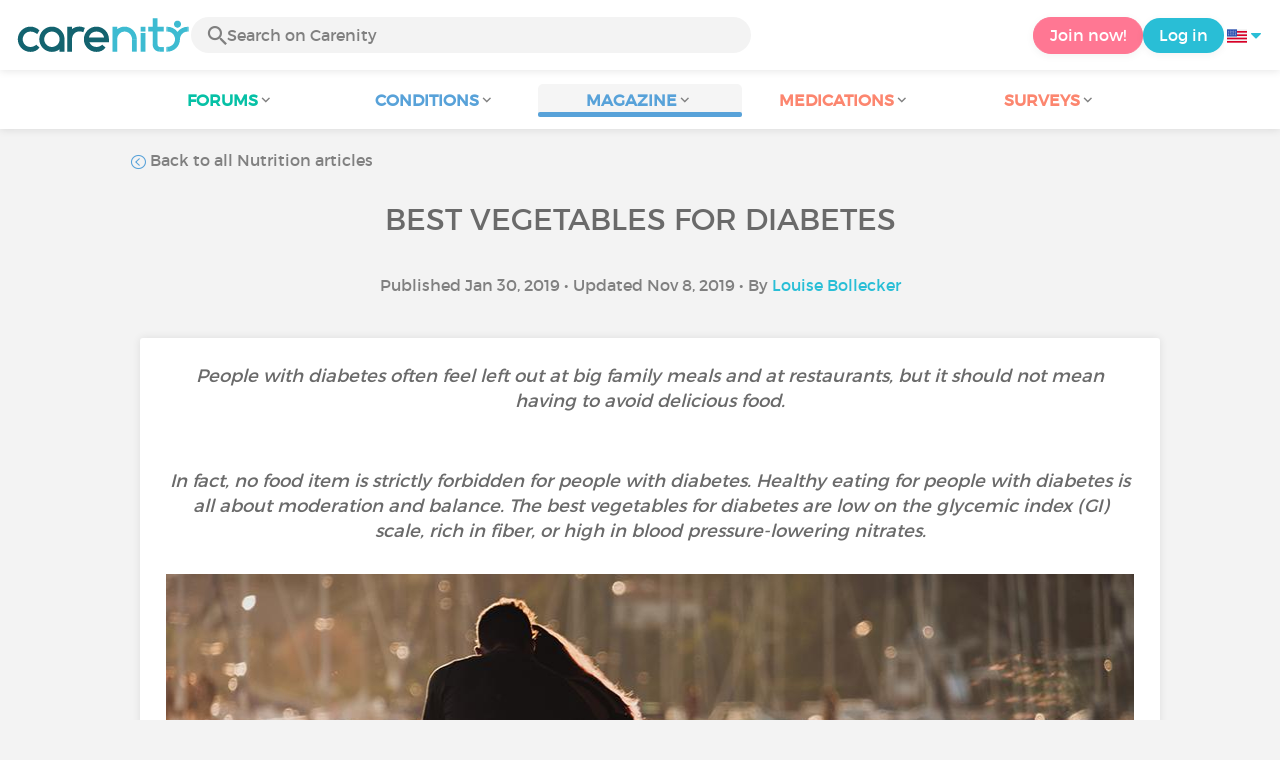

--- FILE ---
content_type: text/html; charset=UTF-8
request_url: https://www.carenity.us/condition-information/magazine/nutrition/best-vegetables-for-type-2-diabetes-223?0=organization_guest_main-feed-card_feed-article-content%0918.172.170.10%098%2F4%2F2023%2B10%3A57%3A58%2BPM
body_size: 13318
content:
<!doctype html>
<html lang="en-US" prefix="og: http://ogp.me/ns#">

    <head>
        <script type="text/javascript" nonce="aXXssvdVvpzW">
  
window.gdprAppliesGlobally=true;(function(){function a(e){if(!window.frames[e]){if(document.body&&document.body.firstChild){var t=document.body;var n=document.createElement("iframe");n.style.display="none";n.name=e;n.title=e;t.insertBefore(n,t.firstChild)}
else{setTimeout(function(){a(e)},5)}}}function e(n,r,o,c,s){function e(e,t,n,a){if(typeof n!=="function"){return}if(!window[r]){window[r]=[]}var i=false;if(s){i=s(e,t,n)}if(!i){window[r].push({command:e,parameter:t,callback:n,version:a})}}e.stub=true;function t(a){if(!window[n]||window[n].stub!==true){return}if(!a.data){return}
var i=typeof a.data==="string";var e;try{e=i?JSON.parse(a.data):a.data}catch(t){return}if(e[o]){var r=e[o];window[n](r.command,r.parameter,function(e,t){var n={};n[c]={returnValue:e,success:t,callId:r.callId};a.source.postMessage(i?JSON.stringify(n):n,"*")},r.version)}}
if(typeof window[n]!=="function"){window[n]=e;if(window.addEventListener){window.addEventListener("message",t,false)}else{window.attachEvent("onmessage",t)}}}e("__tcfapi","__tcfapiBuffer","__tcfapiCall","__tcfapiReturn");a("__tcfapiLocator");(function(e){
  var t=document.createElement("script");t.id="spcloader";t.type="text/javascript";t.async=true;t.src="https://sdk.privacy-center.org/"+e+"/loader.js?target="+document.location.hostname;t.charset="utf-8";var n=document.getElementsByTagName("script")[0];var nonce=n.parentNode.querySelector('[nonce]').nonce;t.setAttribute('nonce', nonce);n.parentNode.insertBefore(t,n)})("c463172b-0486-4b98-bbf6-ef8d9157326b")})();
  
</script>
  <script nonce="aXXssvdVvpzW">
    window.didomiConfig = {
      app: {
        privacyPolicyURL: window.location.origin + '/usage-charter'
      }
    };
  </script>                            <meta content="IE=edge" http-equiv="X-UA-Compatible">
        <meta charset="utf-8">
        <meta content="width=device-width,initial-scale=1.0,minimum-scale=1.0" name="viewport">

                            
                                   
                       
                           
                <title>Best vegetables for diabetes - Carenity</title>
        <meta name="description" content="The best vegetables for diabetes are low on the GI scale, rich in fiber, or high in blood pressure-lowering nitrates.">
                <meta property="og:title" content="Best vegetables for diabetes - Carenity">
        <meta property="og:description" content="The best vegetables for diabetes are low on the GI scale, rich in fiber, or high in blood pressure-lowering nitrates.">

        <meta property="og:image" content="https://cdn-member.carenity.us/images/magazine/article/700x220/10.jpeg" />
        <meta property="og:url" content="https://www.carenity.us/condition-information/magazine/nutrition/best-vegetables-for-type-2-diabetes-223?0=organization_guest_main-feed-card_feed-article-content%2C1713840246&trk=organization_guest_main-feed-card_feed-article-content18.172.170.618%2F4%2F2023%2B7%3A57%3A57%2BAM" />
                <meta name="twitter:card" content="summary" />
        <meta name="twitter:title" content="Best vegetables for diabetes - Carenity" />
        <meta name="twitter:description" content="The best vegetables for diabetes are low on the GI scale, rich in fiber, or high in blood pressure-lowering nitrates." />
        <meta name="twitter:image" content="https://cdn-member.carenity.us/images/magazine/article/700x220/10.jpeg" />
        <meta name="twitter:url" content="https://www.carenity.us/condition-information/magazine/nutrition/best-vegetables-for-type-2-diabetes-223?0=organization_guest_main-feed-card_feed-article-content%2C1713840246&trk=organization_guest_main-feed-card_feed-article-content18.172.170.618%2F4%2F2023%2B7%3A57%3A57%2BAM" />
        
                            <meta name="robots" content="noindex, follow">
            
        
        
        <link rel="shortcut icon" type="image/png" href="/static/themes-v3/carenity/images/default/icons/favicon.png?1720004028"/>
        <link rel="icon" href="/static/themes-v3/carenity/images/default/icons/icon-xxs.png?1720004028" sizes="32x32" >
        <link rel="icon" href="/static/themes-v3/carenity/images/default/icons/icon-xs.png?1720004028" sizes="48x48" >
        <link rel="icon" href="/static/themes-v3/carenity/images/default/icons/icon-s.png?1720004028" sizes="96x96" >
        <link rel="icon" href="/static/themes-v3/carenity/images/default/icons/icon-md.png?1720004028" sizes="144x144" >
        <!--[if IE]><link rel="shortcut icon" type="image/x-icon" href="/static/themes-v3/carenity/images/default/icons/favicon.ico?1720004028" /><![endif]-->
        <link rel="preload" href="/static/themes-v3/default/fonts/montserrat-light-webfont.woff2" as="font" type="font/woff2" crossorigin>
        <link rel="preload" href="/static/themes-v3/default/fonts/montserrat-regular-webfont.woff2" as="font" type="font/woff2" crossorigin>
        <link rel="preload" href="/static/themes-v3/default/fonts/icomoon.woff?version=1734016359" as="font" type="font/woff" crossorigin>
        <link href="/static/themes-v3/default/stylesheets/public.css?1766493711" rel="stylesheet">

                            <link rel="alternate" hreflang="en-us" href="https://www.carenity.us/condition-information/magazine/nutrition/best-vegetables-for-type-2-diabetes-223?0=organization_guest_main-feed-card_feed-article-content%2C1713840246&amp;trk=organization_guest_main-feed-card_feed-article-content18.172.170.618%2F4%2F2023%2B7%3A57%3A57%2BAM" />

            
                                                    
                <link rel="canonical" href="https://www.carenity.us/condition-information/magazine/nutrition/best-vegetables-for-type-2-diabetes-223" />
            
                        
            
                                    </head>
    <body id="top" class="univers-info">
    <noscript><iframe src="https://www.googletagmanager.com/ns.html?id=GTM-M6T5QH" height="0" width="0" style="display:none;visibility:hidden"></iframe></noscript>
                <header class="header">
    <div class="nav-header display-flex">
                
        <div class="mobile-menu-action display-max-tablet">
            <span class="burger-menu icon-burger-menu"></span>
                    <div class="vr"></div>
            <span class="searchBtn icon-bold-search"></span>
            </div>
    <div class="display-min-desktop">
        <div class="header-logo">
            <a href="/">
                <img alt="Logo Carenity" class="logo " src="/static/themes-v3/default/images/default/svg/logo/logo.svg?1720004028" />
            </a>

                            <form id="top-form-search">
                    <div class="searchForm">
                        <span class="searchBtn icon-bold-search"></span>
                        <input type="hidden" id="top-mid">
                                                <input type="text" id="top-search" class="searchBar" placeholder="Search on Carenity" >
                        <span class="clear-btn icon-close"></span>
                        <div id="top-maladies-result"></div>
                    </div>
                </form>
                    </div>
    </div>
    <div class="display-max-tablet">
        <div class="header-logo">
            <a href="/">
                <img alt="Logo Carenity" class="logo " src="/static/themes-v3/default/images/default/svg/logo/logo.svg?1720004028" />
            </a>
        </div>
    </div>
    <div class="cta">
                    <a href="/join?g=/condition-information/magazine/nutrition/best-vegetables-for-type-2-diabetes-223?utm_content=btn-register-menu" rel="nofollow" class="btn btn-rounded btn-signin display-min-desktop">Join now!</a>
            <a href="/log-in?g=/condition-information/magazine/nutrition/best-vegetables-for-type-2-diabetes-223" class="btn btn-rounded btn-carenity display-min-desktop">Log in</a>
                <div id="conteneur-header-flags" class="conteneur-global-flags composant-flag-common">
    <div class="conteneur-flag-button">
                <a class="link-flag-svg no-link">
    <img width="20" height="20" src="/static/themes-v3/default/images/default/svg/flag-us.svg?1720004028" title="USA" alt="flag us" class="flag-svg">
</a>        <i class="icon-sort-down"></i>
    </div>

        <div class="conteneur-flags-selection">
                                    <a class="link-flag-svg" href="https://www.carenity.com">
    <img width="40" height="45" src="/static/themes-v3/default/images/default/svg/flag-fr.svg?1720004028" title="French" alt="flag fr" class="flag-svg">
</a>                                                <a class="link-flag-svg" href="https://www.carenity.co.uk">
    <img width="40" height="45" src="/static/themes-v3/default/images/default/svg/flag-en.svg?1720004028" title="English" alt="flag en" class="flag-svg">
</a>                                                <a class="link-flag-svg" href="https://www.carenity.es">
    <img width="40" height="45" src="/static/themes-v3/default/images/default/svg/flag-es.svg?1720004028" title="Spanish" alt="flag es" class="flag-svg">
</a>                                                <a class="link-flag-svg" href="https://www.carenity.de">
    <img width="40" height="45" src="/static/themes-v3/default/images/default/svg/flag-de.svg?1720004028" title="German" alt="flag de" class="flag-svg">
</a>                                                <a class="link-flag-svg" href="https://www.carenity.it">
    <img width="40" height="45" src="/static/themes-v3/default/images/default/svg/flag-it.svg?1720004028" title="Italian" alt="flag it" class="flag-svg">
</a>                                            </div>
</div>    </div>
</div>
<div class="mobile-menu display-max-tablet">
    <div class="mobile-menu-nav">
        <a class="home" href="/">
            <i class="icon-forum-home" ></i>
            Home
        </a>
        <hr>
        <p class="text-color-exchange expanded" aria-expanded="true" aria-controls="mobile-menu-forum" data-toggle="collapse" data-target="#mobile-menu-forum">
            <i class="icon-exchange"></i>
            <span>Forums</span>
            <i class="icon-arrows-down"></i>
        </p>
        <div class="menu-collapse collapse in exchange" id="mobile-menu-forum">
            <div>
                <div class="menu-li"><a class="" href="/forum">Latest discussions</a></div>
                <div class="menu-li"><a class="" href="/forum/other-discussions">General discussions</a></div>
                <div class="menu-li menu-li-see-all"><a class="" href="/forum/index-forums">See all - Forum index from A to Z</a></div>
            </div>
        </div>
        <hr>
        <p class="text-color-info expanded" aria-expanded="true" aria-controls="mobile-menu-disease" data-toggle="collapse" data-target="#mobile-menu-disease">
            <i class="icon-red-cross"></i>
            <span>Conditions</span>
            <i class="icon-arrows-down"></i>
        </p>
        <div class="menu-collapse collapse in information" id="mobile-menu-disease">
            <div>
                <div class="menu-li"><a class="" href="/condition-information">Fact sheets</a></div>
                <div class="menu-li menu-li-see-all"><a class="" href="/condition-information/conditions-index">See all - Disease index from A to Z</a></div>
            </div>
        </div>
        <hr>
        <p class="text-color-info expanded" aria-expanded="true" aria-controls="mobile-menu-magazine" data-toggle="collapse" data-target="#mobile-menu-magazine">
            <i class="icon-magazine"></i>
            <span>Magazine</span>
            <i class="icon-arrows-down"></i>
        </p>
        <div class="menu-collapse collapse in information" id="mobile-menu-magazine">
            <div>
                <div class="menu-li"><a class="" href="/condition-information/magazine">Our featured pieces</a></div>
                <div class="menu-li"><a class="" href="/condition-information/magazine/news">News</a></div>
                <div class="menu-li"><a class="" href="/condition-information/magazine/testimonials">Testimonials</a></div>
                                <div class="menu-li"><a class="" href="/condition-information/magazine/nutrition">Nutrition</a></div>
                <div class="menu-li"><a class="" href="/condition-information/magazine/advice">Advice</a></div>
                <div class="menu-li"><a class="" href="/condition-information/magazine/procedures-and-paperwork">Procedures & paperwork</a></div>
            </div>
        </div>
        <hr>
                    <p class="text-color-opinion expanded" aria-expanded="true" aria-controls="mobile-menu-mediaction" data-toggle="collapse" data-target="#mobile-menu-mediaction">
                <i class="icon-medication-sheet"></i>
                <span>Medications</span>
                <i class="icon-arrows-down"></i>
            </p>
            <div class="menu-collapse collapse in opinion" id="mobile-menu-mediaction">
                <div>
                    <div class="menu-li"><a class="" href="/give-my-opinion/medications">Medications fact sheet</a></div>
                    <div class="menu-li menu-li-see-all"><a class="" href="/give-my-opinion/medication-index">See all - Medication index from A to Z</a></div>
                </div>
            </div>
            <hr>
                <p class="text-color-opinion expanded" aria-expanded="true" aria-controls="mobile-menu-survey" data-toggle="collapse" data-target="#mobile-menu-survey">
            <i class="icon-survey"></i>
            <span>Surveys</span>
            <i class="icon-arrows-down"></i>
        </p>
        <div class="menu-collapse collapse in opinion" id="mobile-menu-survey">
            <div>
                <div class="menu-li"><a class="" href="/give-my-opinion/surveys">Ongoing surveys</a></div>
                <div class="menu-li"><a class="" href="/give-my-opinion/surveys/completed">The results of the surveys</a></div>
            </div>
        </div>
        <hr>
    </div>
    <div class="mobile-menu-cta">
                    <a href="/join?g=/condition-information/magazine/nutrition/best-vegetables-for-type-2-diabetes-223?utm_content=btn-register-menu" rel="nofollow" class="btn btn-rounded btn-signin">Join now!</a>
            <a href="/log-in?g=/condition-information/magazine/nutrition/best-vegetables-for-type-2-diabetes-223" class="btn btn-rounded btn-carenity">Log in</a>
            </div>
</div>
    <div class="mobile-search-bar display-max-tablet">
        <span class="mobile-search-back icon-left-arrow"></span>
        <div class="vr"></div>
    </div>
    <nav class="subnav public">
    <ul class="container">
        <li class="echanger">
            <div class="dropdown-subnav" tabindex="0" role="button" aria-haspopup="true" aria-expanded="false">
                <p class="dropdownMenu">
                    <span class="module">Forums</span><i class="icon icon-arrows-down"></i>
                </p>
                <div class="is-active"></div>
            </div>
            <ul class="dropdown-menu" role="menu" aria-hidden="true">
                <li class="menu-li"><a role="menuitem" class="" href="/forum">Latest discussions</a></li>
                <li class="menu-li"><a role="menuitem" class="" href="/forum/other-discussions">General discussions</a></li>
                <li class="menu-li menu-li-see-all"><a role="menuitem" class="" href="/forum/index-forums">See all - Forum index from A to Z</a></li>
            </ul>
        </li>
        <li class="informer">
            <div class="dropdown-subnav" tabindex="0" role="button" aria-haspopup="true" aria-expanded="false">
                <p class="dropdownMenu">
                    <span class="module">Conditions</span><i class="icon icon-arrows-down"></i>
                </p>
                <div class="is-active"></div>
            </div>
            <ul class="dropdown-menu" role="menu" aria-hidden="true">
                <li class="menu-li"><a role="menuitem" class="" href="/condition-information">Fact sheets</a></li>
                <li class="menu-li menu-li-see-all"><a role="menuitem" class="" href="/condition-information/conditions-index">See all - Disease index from A to Z</a></li>
            </ul>
        </li>
        <li class="informer">
            <div class="dropdown-subnav active" tabindex="0" role="button" aria-haspopup="true" aria-expanded="false">
                <p class="dropdownMenu">
                    <span class="module">Magazine</span><i class="icon icon-arrows-down"></i>
                </p>
                <div class="is-active"></div>
            </div>
            <ul class="dropdown-menu" role="menu" aria-hidden="true">
                <li class="menu-li"><a role="menuitem" class="" href="/condition-information/magazine">Our featured pieces</a></li>
                <li class="menu-li"><a role="menuitem" class="" href="/condition-information/magazine/news">News</a></li>
                <li class="menu-li"><a role="menuitem" class="" href="/condition-information/magazine/testimonials">Testimonials</a></li>
                                <li class="menu-li"><a role="menuitem" class="" href="/condition-information/magazine/nutrition">Nutrition</a></li>
                <li class="menu-li"><a role="menuitem" class="" href="/condition-information/magazine/advice">Advice</a></li>
                <li class="menu-li"><a role="menuitem" class="" href="/condition-information/magazine/procedures-and-paperwork">Procedures & paperwork</a></li>
            </ul>
        </li>
                <li class="donner">
            <div class="dropdown-subnav" tabindex="0" role="button" aria-haspopup="true" aria-expanded="false">
                <p class="dropdownMenu">
                    <span class="module">Medications</span><i class="icon icon-arrows-down"></i>
                </p>
                <div class="is-active"></div>
            </div>
            <ul class="dropdown-menu" role="menu" aria-hidden="true">
                <li class="menu-li"><a role="menuitem" class="" href="/give-my-opinion/medications">Medications fact sheet</a></li>
                <li class="menu-li menu-li-see-all"><a role="menuitem" class="" href="/give-my-opinion/medication-index">See all - Medication index from A to Z</a></li>
            </ul>
        </li>
                <li class="donner">
            <div class="dropdown-subnav" tabindex="0" role="button" aria-haspopup="true" aria-expanded="false">
                <p class="dropdownMenu">
                    <span class="module">Surveys</span><i class="icon icon-arrows-down"></i>
                </p>
                <div class="is-active"></div>
            </div>
            <ul class="dropdown-menu" role="menu" aria-hidden="true">
                <li class="menu-li"><a role="menuitem" class="" href="/give-my-opinion/surveys">Ongoing surveys</a></li>
                <li class="menu-li"><a role="menuitem" class="" href="/give-my-opinion/surveys/completed">The results of the surveys</a></li>
            </ul>
        </li>
    </ul>
</nav>
<div class="subnav-fantome"></div></header>        <section id="main"  role="main">
                        
                        <a class="magazine-mobile-top-btn text-center smoothScroll display-max-tablet" href="#top">
    <i class="icon icon-dropup"></i>
    <p>
        Top
    </p>
</a>
        
<script type="application/ld+json" nonce="aXXssvdVvpzW">
    {"@context":"http://schema.org/","@type":"Article","headline":"Best vegetables for diabetes","description":"Eating a wide variety of foods, including a mix of the best vegetables for type  diabetes, can help people stay healthy while enjoying a range of meals. Discover which vegetables are best for diabetics!","articleBody":"Why choose vegetables?\r\nWhen considering foods to avoid, many people with diabetes might think about sugary or high-carbohydrate foods, such as cinnamon rolls or bread. Certain vegetables, though, can also cause blood glucose problems.The GI refers to how quickly foods cause blood sugar levels to rise. Foods high on the GI, such as most potatoes, rapidly release glucose, potentially triggering blood glucose spikes. They can also cause weight gain when eaten in excess. Low to moderate GI vegetables, such as carrots, offer better blood glucose control, and a lower risk of weight gain.Nitrates are chemicals that naturally occur in some vegetables. They are also used as preservatives in some foods. Eating nitrate-rich foods, not foods processed with added nitrates, can lower blood pressure, and improve overall circulatory health. This means that nitrate-rich foods, such as beets, are among the best vegetables for people with diabetes who have a higher risk of cardiovascular disease. This is still true despite their high level of carbohydrates.The key to good food management, in this instance, is to reduce carbohydrate consumption elsewhere, such as by eliminating bread or sugary snacks.Fiber and protein are both very important in a healthful diabetes diet. Protein is vital for good health, and can help people feel fuller for longer, reducing the urge to snack and supporting weight loss. Many dark, leafy greens are rich in many vital nutrients, fiber, and contain protein. Fiber can help control blood glucose levels. It also supports healthy cholesterol levels, can lower blood pressure, and relieve constipation. Like protein, fiber can help people feel fuller for longer. Many fruits and vegetables, nuts, and legumes are rich in fiber.\r\nBest vegetables for diabetes\r\nEating a wide variety of foods, including a mix of the best vegetables for diabetes, can help people stay healthy while enjoying a range of meals.Low GI: Vegetables, with GI scores less than 30, include:&nbsp;&nbsp;&nbsp; artichoke&nbsp;&nbsp;&nbsp; asparagus&nbsp;&nbsp;&nbsp; broccoli&nbsp;&nbsp;&nbsp; cauliflower&nbsp;&nbsp;&nbsp; green beans&nbsp;&nbsp;&nbsp; lettuce&nbsp;&nbsp;&nbsp; eggplant&nbsp;&nbsp;&nbsp; peppers&nbsp;&nbsp;&nbsp; snow peas&nbsp;&nbsp;&nbsp; spinach&nbsp;&nbsp;&nbsp; celeryIt is worth remembering that the GI gives a relative value to each food item, and it does not refer to an amount of sugar. The glycemic load (GL) refers to how much a person will eat in a serving.Nitrates: Vegetables rich in nitrates include:&nbsp;&nbsp;&nbsp; arugula&nbsp;&nbsp;&nbsp; beets and beet juice&nbsp;&nbsp;&nbsp; lettuce&nbsp;&nbsp;&nbsp; celery&nbsp;&nbsp;&nbsp; rhubarbProtein: Daily protein recommendations depend on a person's size, sex, activity level, and other factors. People should speak to a doctor for the best insight on what their ideal daily protein intake is. Pregnant or lactating women, highly active people, and those with large bodies need more protein than others.Vegetables higher in protein include:&nbsp;&nbsp;&nbsp; spinach&nbsp;&nbsp;&nbsp; bok choy&nbsp;&nbsp;&nbsp; asparagus&nbsp;&nbsp;&nbsp; mustard greens&nbsp;&nbsp;&nbsp; broccoli&nbsp;&nbsp;&nbsp; Brussels sprouts&nbsp;&nbsp;&nbsp; cauliflowerFiber: Most people need 25-38 grams (g) of fiber each day.Fiber should come from real food, not supplements. Vegetables and fruits with high fiber content include:&nbsp;&nbsp;&nbsp;&nbsp;&nbsp;&nbsp; carrots&nbsp;&nbsp;&nbsp; beets&nbsp;&nbsp;&nbsp; broccoli&nbsp;&nbsp;&nbsp; artichoke&nbsp;&nbsp;&nbsp; Brussels sprouts&nbsp;&nbsp;&nbsp; split peas&nbsp;&nbsp;&nbsp; avocados\r\nEating a vegan or vegetarian diet can prove challenging for people with diabetes. Animal products are generally the most protein-rich options, but vegans avoid dairy and other animal products. Some of the best vegan protein-rich options include:&nbsp;&nbsp;&nbsp; lentils&nbsp;&nbsp;&nbsp; beans and chickpeas&nbsp;&nbsp;&nbsp; peas&nbsp;&nbsp;&nbsp; almonds&nbsp;&nbsp;&nbsp; pumpkin seeds&nbsp;&nbsp;&nbsp; amaranth and quinoa&nbsp;&nbsp;&nbsp; sprouted grain bread&nbsp;&nbsp;&nbsp; soy milkA vegan or vegetarian person who has diabetes can eat a balanced diet. Nuts, seeds, and lentils offer high protein, often with few calories._________________________\r\nHave you changed your intake of vegetables since you were diagnosed with diabetes? Did you eat a lot of vegetables before being diagnosed?What are your favorite vegetables and how to you consume them - raw, stewed, fried?","datePublished":"2019-01-30 14:56:26","url":"https://www.carenity.us/condition-information/magazine/nutrition/best-vegetables-for-type-2-diabetes-223","image":"https://cdn-member.carenity.us/images/magazine/article/700x220/10.png","Publisher":{"@type":"Organization","name":"Carenity","url":"https://www.carenity.us","logo":{"@type":"ImageObject","url":"https://www.carenity.us/static/themes-v3/default/images/default/svg/logo/logo.svg?1720004028"},"publishingPrinciples":"https://www.carenity.us/editorial-policy"},"mainEntityOfPage":{"@type":"WebPage"},"dateModified":"2019-11-08 02:49:01","author":{"@type":"Person","name":"Louise Bollecker","jobTitle":"Community Manager France ","url":"https://www.carenity.us/contributors/louise-bollecker"},"articleSection":"Nutrition"}
</script><div class="container clear">
    <nav class="nav">
        <div class="link-nav link-nav-magazine">
            <a href="/condition-information/magazine/nutrition?0=organization_guest_main-feed-card_feed-article-content%2C1713840246&trk=organization_guest_main-feed-card_feed-article-content18.172.170.618%2F4%2F2023%2B7%3A57%3A57%2BAM" class="link">
                <i class="text-color-info icon-retour"></i> Back to all Nutrition articles
            </a>
        </div>
    </nav>
                        
    
    
<script type="application/ld+json" nonce="aXXssvdVvpzW">
    {
    "@context": "https://schema.org",
    "@type": "BreadcrumbList",
    "itemListElement": [
        {
            "@type": "ListItem",
            "position": 1,
            "name": "Home",
            "item": "https://www.carenity.us/"
        },
        {
            "@type": "ListItem",
            "position": 2,
            "name": "Get informed",
            "item": "https://www.carenity.us/condition-information"
        },
        {
            "@type": "ListItem",
            "position": 3,
            "name": "Nutrition",
            "item": "https://www.carenity.us/condition-information/magazine/nutrition"
        },
        {
            "@type": "ListItem",
            "position": 4,
            "name": "Best vegetables for diabetes"
        }
    ]
}
</script>    <article class="main">
        <div class="module-press">
            <h1 class="text-center module-title title-main">Best vegetables for diabetes</h1>
            <p class="text-center">
            Published Jan 30, 2019
                            • Updated Nov 8, 2019
                                        • By <a href="/contributors/louise-bollecker">Louise Bollecker</a>
                        </p>
            <div class="module-press-list">
                <div class="box">
                    <div class="box-content">
                        <div class="box-intro-article">
                                                                                            <p>People with diabetes often feel left out at big family meals and at restaurants, but it should not mean having to avoid delicious food.</p><p><br/>In fact, no food item is strictly forbidden for people with diabetes. Healthy eating for people with diabetes is all about moderation and balance. The best vegetables for diabetes are low on the glycemic index (GI) scale, rich in fiber, or high in blood pressure-lowering nitrates.</p>
                                                    </div>
                        <div class="box-img-article">
                                                                                            <picture>
                                    <source srcset="https://cdn-member.carenity.us/images/magazine/article/1000x220/10.jpeg" media="(min-width: 800px)">
                                    <source srcset="https://cdn-member.carenity.us/images/magazine/article/700x220/10.jpeg" media="(min-width: 400px)">
                                    <img loading="lazy" src="https://cdn-member.carenity.us/images/magazine/article/300x220/10.jpeg" alt="Best vegetables for diabetes">
                                </picture>
                                                    </div>
                                                <h3 style="text-align:center;"><span style="color:#06c1a6;"><strong>Why choose vegetables?</strong></span></h3><p>When considering foods to avoid, many people with <strong>diabetes</strong> might think about sugary or high-carbohydrate foods, such as cinnamon rolls or bread. Certain vegetables, though, can also cause blood glucose problems.<br /><br />The GI refers to how quickly foods cause <strong>blood sugar levels</strong> to rise. Foods high on the GI, such as most potatoes, rapidly release glucose, potentially triggering blood glucose spikes. They can also cause weight gain when eaten in excess. Low to moderate GI vegetables, such as carrots, offer better <strong>blood glucose control</strong>, and a <strong>lower risk of weight gain</strong>.<br /><br /><strong>Nitrates</strong> are chemicals that naturally occur in some vegetables. They are also used as preservatives in some foods. Eating nitrate-rich foods, not foods processed with added nitrates, can <strong>lower blood pressure</strong>, and improve overall circulatory health. This means that nitrate-rich foods, such as beets, are among the best vegetables for people with diabetes who have a higher risk of cardiovascular disease. This is still true despite their high level of carbohydrates.<br /><br />The key to good food management, in this instance, is to <span class="text-bold">reduce carbohydrate consumption</span> elsewhere, such as by eliminating bread or sugary snacks.<br /><br /><strong>Fiber and protein</strong> are both very important in a healthful diabetes diet. Protein is vital for good health, and can help people feel fuller for longer, reducing the urge to snack and supporting weight loss. Many dark, leafy greens are rich in many vital nutrients, fiber, and contain protein. Fiber can help<span class="text-bold"> control blood glucose levels</span>. It also supports healthy cholesterol levels, can lower blood pressure, and relieve constipation. Like protein, fiber can help people feel fuller for longer. Many fruits and vegetables, nuts, and legumes are rich in fiber.</p><h3 style="text-align:center;"><br /><span style="color:#06c1a6;"><strong>Best vegetables for diabetes</strong></span></h3><p>Eating a wide variety of foods, including a mix of the best vegetables for<strong> diabetes</strong>, can help people stay healthy while enjoying a range of meals.<br /><br /><span style="color:#06c1a6;"><em><span style="text-decoration:underline;">Low GI: Vegetables, with GI scores less than 30, include:</span></em></span><br /> <br />   artichoke<br />    asparagus<br />    broccoli<br />    cauliflower<br />    green beans<br />    lettuce<br />    eggplant<br />    peppers<br />    snow peas<br />    spinach<br />    celery<br /><br />It is worth remembering that the GI gives a relative value to each food item, and it does not refer to an amount of sugar. The <strong>glycemic load (GL)</strong> refers to how much a person will eat in a serving.<br /><br /><span style="color:#06c1a6;"><em><span style="text-decoration:underline;">Nitrates: Vegetables rich in nitrates include:</span></em></span><br /><br />    arugula<br />    beets and beet juice<br />    lettuce<br />    celery<br />    rhubarb<br /><br /><span style="color:#06c1a6;"><em><span style="text-decoration:underline;">Protein</span></em>:</span> Daily protein recommendations depend on a person's size, sex, activity level, and other factors. People should speak to a doctor for the best insight on what their ideal daily protein intake is. Pregnant or lactating women, highly active people, and those with large bodies need more protein than others.<br /><br />Vegetables <span class="text-bold">higher in protein</span> include:<br /><br />    spinach<br />    bok choy<br />    asparagus<br />    mustard greens<br />    broccoli<br />    Brussels sprouts<br />    cauliflower<br /><br /><span style="color:#06c1a6;"><em><span style="text-decoration:underline;">Fiber</span></em></span>: Most people need 25-38 grams (g) of fiber each day.<br /><br />Fiber should come from real food, not supplements. Vegetables and fruits with high fiber content include:<br />   <br />    carrots<br />    beets<br />    broccoli<br />    artichoke<br />    Brussels sprouts<br />    split peas<br />    avocados</p><p><br />Eating a <strong>vegan or vegetarian</strong> diet can prove challenging for people with diabetes. Animal products are generally the most protein-rich options, but vegans avoid dairy and other animal products. Some of the best vegan protein-rich options include:<br /><br />    lentils<br />    beans and chickpeas<br />    peas<br />    almonds<br />    pumpkin seeds<br />    amaranth and quinoa<br />    sprouted grain bread<br />    soy milk<br /><br />A vegan or vegetarian person who has diabetes can eat a balanced diet. Nuts, seeds, and lentils offer high protein, often with few calories.<br />_________________________</p><p><br /><span class="text-bold" style="color:#06c1a6;font-size:12pt;">Have you changed your intake of vegetables since you were diagnosed with diabetes? Did you eat a lot of vegetables before being diagnosed?</span><br /><span class="text-bold" style="color:#06c1a6;font-size:12pt;">What are your favorite vegetables and how to you consume them - raw, stewed, fried?</span></p>
                                                    <div id="reference"></div>
                                        </div>
                                        <div class="box-likes-sharing">
    <div class="column-likes-sharing column-likes">
        <a class="btn btn-like-comment-public btn-likes-sharing"><i class="icon icon-like"></i><i class="text-likes-sharing">Like</i></a>
    </div>
    <div class="column-likes-sharing column-sharing dropdown" id="sharing-dropdown">
        <a class="btn btn-sharing btn-likes-sharing"><i class="icon icon-share"></i><i class="text-likes-sharing">Share</i></a>
    </div>
    <div class="column-likes-sharing column-sharing modal-sharing">
        <a class="btn btn-sharing-mobile btn-likes-sharing" data-toggle="modal" data-target="#modal-sharing-btn"><i class="icon icon-share"></i><i class="text-likes-sharing">Share</i></a>
    </div>      
</div>
                </div>
                    <div class="box-dropdown-sharing">
    <div class="dropdown-sharing ">
        <ul class="dropdown-menu-sharing ">
            <p class="dropdown-item-sharing"><a target="_blank" href="mailto:?subject=I found this interesting article on Carenity!&amp;body=Hello,%0D%0AI think this article could interest you.%0D%0AClick here to read it: https://www.carenity.us/condition-information/magazine/nutrition/best-vegetables-for-type-2-diabetes-223%0D%0A%0D%0ASee you soon on Carenity!"><i class="icon icon-mail"></i><i class="text-sharing">&nbsp;Email</i></a></p>
            <p class="dropdown-item-sharing"><a target="_blank" href="https://www.facebook.com/sharer/sharer.php?u=https://www.carenity.us/condition-information/magazine/nutrition/best-vegetables-for-type-2-diabetes-223"><img class="pictos-sharing" src="/static/themes-v3/default/images/default/svg/facebook.svg?1720004028" alt=""/><i class="text-sharing">&nbsp;Facebook</i></a></p>
            <p class="dropdown-item-sharing dropdown-item-sharing-last"><a target="_blank" href="https://twitter.com/intent/tweet?url=https://www.carenity.us/condition-information/magazine/nutrition/best-vegetables-for-type-2-diabetes-223&text=Best vegetables for diabetes%0A"><img class="pictos-sharing" src="/static/themes-v3/default/images/default/svg/twitter.svg?1720004028" alt=""/><i class="text-sharing">&nbsp;Twitter</i></a></p>
      </ul>
    </div>
<div>

                </div>
                                            <div id="sources"><p>MedicalNewsToday.com</p></div>
                                                                <div class="box box-author">
    
    <div class="box-content">
        
    <div class="meta meta-img-author">
    <img loading="lazy" class="avatar avatar-big" src="https://cdn-member.carenity.us/images/author/louise_bollecker.png" alt="avatar Louise Bollecker">
    <div class="author-details">
        <p class="content-align-left box-content-title">
            Author: Louise Bollecker, Community Manager France 
        </p>
        <p>Community Manager of Carenity in France, Louise is also editor-in-chief of the Health Magazine to provide articles, videos and testimonials that focus on patients' experiences and making their voices heard. With a...
        <a class="text-color-carenity" href="/contributors/louise-bollecker"> >> Learn more</a>
    </div>
    </div>

    </div>
    
</div>                                                                        </div>
            <section>
                <h2 id="comments" class="module-title title-main-second">
                                            7 comments
                                    </h2>
                                                        <div class="box-list box-list-small-margin">
                                                                                    <div class="box">
                                    <div class="box-content">
                                        <div class="actions element-in-right-corner">
                                            <button data-toggle="tooltip" data-placement="bottom" class="btn-like-message tooltipbox btn-support-comment-public" title="I support this comment">
                                                <div class="picto-hand-nb">
                                                    <span><img loading="lazy" class="picto-hand-disabled picto-hand-disabled-public" src="/static/themes-v3/default/images/default/icons/picto-hand.svg?1720004028"/></span>
                                                                                                    </div>
                                            </button>
                                            <button class="report-msg tooltipbox btn-report-comment-public" data-toggle="tooltip" data-placement="bottom" title="Report this message"><span class="icon-warning" ></span></button>
                                        </div>
                                        <br>
                                                                                    <div class="meta">
                                                <img loading="lazy" class="avatar" src="/static/images/users/110x110/1.jpg">
                                                <div class="meta-primary">Lee__R
                                                    <span class="job">• Community manager</span>
                                                                                                    </div>
                                                <div class="meta-secondary">on 1/30/19</div>
                                            </div>
                                                                                <div class="message">
                                                                                        <p>Hello members, I thought you may find this article very interesting as it explains not only why vegetables are important in one's diet, but also breaks down the best vegetables for Low GI, nitrates, protein, fiber, etc., while being geared to those with diabetes.</p>
<p>Have you changed your intake of vegetables since you were diagnosed with type 2 diabetes? Did you eat a lot of vegetables before being diagnosed?<br/>What are your favorite vegetables and how to you consume them - raw, stewed, fried?</p>
<p>@aldaniele&zwj; @cpressley&zwj; @GaryFinlayson&zwj; @MCalkins&zwj; @BunnyT&zwj; @Jazz93&zwj;&nbsp;@Bren56&zwj; @Kellywhicker&zwj; @Steph0522&zwj; @Linny0921&zwj; @Meljoy&zwj; @Kkanyon10&zwj; @foster.kelli&zwj; @MariaTurner&zwj; @Cre8myown&zwj; @oklahomagirl&zwj; @dgrace&zwj; @fhulsey&zwj;&nbsp;&zwj; @MissMolly&zwj; @suecsdy&zwj; @sweetiepye&zwj; @cmhassell&zwj; @Natalie*&zwj; @katrina9939&zwj; @Mollie&zwj; @Meli79&zwj; @Roddick4864&zwj; @jmach54&zwj;&nbsp;</p>
                                        </div>
                                    </div>
                                </div>
                                                                                                                                            <div class="box">
                                    <div class="box-content">
                                        <div class="actions element-in-right-corner">
                                            <button data-toggle="tooltip" data-placement="bottom" class="btn-like-message tooltipbox btn-support-comment-public" title="I support this comment">
                                                <div class="picto-hand-nb">
                                                    <span><img loading="lazy" class="picto-hand-disabled picto-hand-disabled-public" src="/static/themes-v3/default/images/default/icons/picto-hand.svg?1720004028"/></span>
                                                                                                    </div>
                                            </button>
                                            <button class="report-msg tooltipbox btn-report-comment-public" data-toggle="tooltip" data-placement="bottom" title="Report this message"><span class="icon-warning" ></span></button>
                                        </div>
                                        <br>
                                                                                    <div data-toggle="tooltip" data-placement="bottom" data-trigger="manual" class="tooltipbox unsubscribe-member" title="In compliance with European data protection legislation (GDPR) guaranteed by the CNIL, this profile has been anonymized and all its data deleted.">
                                                <img loading="lazy" class="avatar" src="/static/themes-v3/default/images/default/user_quit.png?1720004028" alt="avatar">
                                                <div class="meta">
                                                    <div class="meta-primary">Unregistered member</div>
                                                    <div class="meta-seconday">on 6/12/19</div>
                                                </div>
                                            </div>
                                                                                <div class="message">
                                                                                        <p>[commented removed for violation of Carenity policies]</p>
                                        </div>
                                    </div>
                                </div>
                                                                                    
                                <!-- pub -->
                                

    

                                
                                                                                                                <div class="box">
                                    <div class="box-content">
                                        <div class="actions element-in-right-corner">
                                            <button data-toggle="tooltip" data-placement="bottom" class="btn-like-message tooltipbox btn-support-comment-public" title="I support this comment">
                                                <div class="picto-hand-nb">
                                                    <span><img loading="lazy" class="picto-hand-disabled picto-hand-disabled-public" src="/static/themes-v3/default/images/default/icons/picto-hand.svg?1720004028"/></span>
                                                                                                    </div>
                                            </button>
                                            <button class="report-msg tooltipbox btn-report-comment-public" data-toggle="tooltip" data-placement="bottom" title="Report this message"><span class="icon-warning" ></span></button>
                                        </div>
                                        <br>
                                                                                    <div class="meta">
                                                <img loading="lazy" class="avatar" src="/static/images/users/110x110/5.jpg">
                                                <div class="meta-primary">bluesncards
                                                                                                    </div>
                                                <div class="meta-secondary">on 7/19/19</div>
                                            </div>
                                                                                <div class="message">
                                                                                        <p>This is a really helpful article - thank you for the breakdown of the vegetables. i try to incorporate as much vegetables as i can into my diet since being diagnosed but i really like this breakdown!@Lee__R&nbsp;</p>
                                        </div>
                                    </div>
                                </div>
                                                                                                                                            <div class="box">
                                    <div class="box-content">
                                        <div class="actions element-in-right-corner">
                                            <button data-toggle="tooltip" data-placement="bottom" class="btn-like-message tooltipbox btn-support-comment-public" title="I support this comment">
                                                <div class="picto-hand-nb">
                                                    <span><img loading="lazy" class="picto-hand-disabled picto-hand-disabled-public" src="/static/themes-v3/default/images/default/icons/picto-hand.svg?1720004028"/></span>
                                                                                                    </div>
                                            </button>
                                            <button class="report-msg tooltipbox btn-report-comment-public" data-toggle="tooltip" data-placement="bottom" title="Report this message"><span class="icon-warning" ></span></button>
                                        </div>
                                        <br>
                                                                                    <div class="meta">
                                                <img loading="lazy" class="avatar" src="/static/images/users/110x110/9.jpg">
                                                <div class="meta-primary">cristonale
                                                                                                    </div>
                                                <div class="meta-secondary">on 7/19/19</div>
                                            </div>
                                                                                <div class="message">
                                                                                        <p>agreed! thank you for this breakdown it is sooo useful to know. i have already started to make a grocery list to pick up more of these vegetables for dinner.&nbsp;</p>
                                        </div>
                                    </div>
                                </div>
                                                                                                                                            <div class="box">
                                    <div class="box-content">
                                        <div class="actions element-in-right-corner">
                                            <button data-toggle="tooltip" data-placement="bottom" class="btn-like-message tooltipbox btn-support-comment-public" title="I support this comment">
                                                <div class="picto-hand-nb">
                                                    <span><img loading="lazy" class="picto-hand-disabled picto-hand-disabled-public" src="/static/themes-v3/default/images/default/icons/picto-hand.svg?1720004028"/></span>
                                                                                                    </div>
                                            </button>
                                            <button class="report-msg tooltipbox btn-report-comment-public" data-toggle="tooltip" data-placement="bottom" title="Report this message"><span class="icon-warning" ></span></button>
                                        </div>
                                        <br>
                                                                                    <div class="meta">
                                                <img loading="lazy" class="avatar" src="/static/images/users/110x110/7.jpg">
                                                <div class="meta-primary">Mathgrad97
                                                                                                    </div>
                                                <div class="meta-secondary">on 7/23/19</div>
                                            </div>
                                                                                <div class="message">
                                                                                        <p>I agree as well, this article gave some great information about the different vegetables and how they fit in with a diabetic lifestyle.&nbsp; I also found the interesting fact about the foods that are nitrate-rich and how they can lower blood pressure.&nbsp; Maybe if I add the vegetables that are nitrate rich I will get the best of both, they will help my type 2 diabetes and my high blood pressure!!&nbsp;&nbsp;</p>
<p>Does anyone have some good recipes using the vegetables in the article?</p>
                                        </div>
                                    </div>
                                </div>
                                                                                                    </div>
                                                                        
    
    <div class="bloc-pagination cny-clear">
    <nav>
        <ul class="pagination">
                                                    
                                                                <li class="active"><a href="/condition-information/magazine/nutrition/best-vegetables-for-type-2-diabetes-223?0=organization_guest_main-feed-card_feed-article-content%2C1713840246&trk=organization_guest_main-feed-card_feed-article-content18.172.170.618%2F4%2F2023%2B7%3A57%3A57%2BAM#comments" data-page="1">1</a></li>
                                                                                                <li ><a href="/condition-information/magazine/nutrition/best-vegetables-for-type-2-diabetes-223?page=2&0=organization_guest_main-feed-card_feed-article-content%2C1713840246&trk=organization_guest_main-feed-card_feed-article-content18.172.170.618%2F4%2F2023%2B7%3A57%3A57%2BAM#comments" data-page="2">2</a></li>
                                                    </ul>
        <br />
        <ul class="pagination">
                                                
                        </ul>
    </nav>
</div>
<script type="text/javascript" nonce="aXXssvdVvpzW">
    document.querySelectorAll(".pagination li:not(.active) a").forEach( btn => {
        btn.addEventListener("click", (event) => {
            event.preventDefault();
            haveToInscription();
            return false;
        });
    });
</script>
                                                            
            </section>
                            <div style="margin: 30px 0">
                    <aside id="section-registration-js" class="section section-register ">
    <img alt="icon cross" id="cross-close-inscription-register" src="/static/themes-v3/default/images/default/icons/close.svg"/>
            <p class="title-main" id="title-main-block-register">
        7 people reacted to this article. What do you think about that? Join the community!
    </p>
        <p class="text" id="subtitle-main-block-register">Join the 500 000 patients registered on our platform, get information on your condition or on that of your family member, and discuss it with the community</p>
        <a href="/join?g=/condition-information/magazine/nutrition/best-vegetables-for-type-2-diabetes-223?utm_content=btn-register-article" class="btn btn-signin-dark btn-big btn-max-big"id="btn-register-article">Join now!</a>
		<a href="/join?g=/condition-information/magazine/nutrition/best-vegetables-for-type-2-diabetes-223?utm_content=btn-register-support" class="btn btn-signin-dark btn-big btn-max-big" id="btn-register-from-support">Join now!</a>
        <p class="text-legend">It’s free and confidential</p>
    </aside>                </div>
                        <h2 class="module-title title-main-second">You will also like</h2>
            <div class="box-list box-list-float-horizon-scrolly">
                                                                                                                                                            <div class="box box-click box-magazine box-like-4">
    
    <div class="box-content">
        

    <div class="conteneur-box-top-background conteneur-box-top-background-magazine">

            <picture>
                                <source srcset="https://cdn-member.carenity.us/images/magazine/article/300x220/4.jpeg" media="(min-width: 768px)">
                                <source srcset="https://cdn-member.carenity.us/images/magazine/article/700x220/4.jpeg" media="(min-width: 400px)">
                <img loading="lazy" class="box-top-background box-top-background-magazine" src="https://cdn-member.carenity.us/images/magazine/article/300x220/4.jpeg" alt="Consuming Milk At Breakfast Lowers Blood Glucose Throughout The Day">
            </picture>
                    <div class="meta">
                <p class="meta-secondary">
                                            Diabetes (Type 2)<br>Diabetes insipidus
                                    </p>
            </div>
        
    </div>

                <p class="content-align-left box-content-title">Consuming Milk At Breakfast Lowers Blood Glucose Throughout The Day</p>
    <p class="content-align-left box-content-info">
        Aug 21, 2018
         
         • 5 comments            </p>

        <p class="content-align-left box-content-intro">
            <a class="text-color-dark-dark" href="/condition-information/magazine/nutrition/consuming-milk-at-breakfast-lowers-blood-glucose-throughout-the-day-126?0=organization_guest_main-feed-card_feed-article-content%2C1713840246&trk=organization_guest_main-feed-card_feed-article-content18.172.170.618%2F4%2F2023%2B7%3A57%3A57%2BAM"></a>
        </p>

    </div>
    
    <div class="box-bottom">
        <span class="btn">Read the article</span>
    </div>

</div>                                                                                                    <div class="box box-click box-magazine box-like-4">
    
    <div class="box-content">
        

 <div class="conteneur-box-top-background conteneur-box-top-background-magazine" >
            <picture>
                        <source srcset="https://cdn-member.carenity.us/images/magazine/article/300x220/8.jpeg" media="(min-width: 768px)">
                        <source srcset="https://cdn-member.carenity.us/images/magazine/article/700x220/15.jpeg" media="(min-width: 400px)">
            <img loading="lazy" class="box-top-background box-top-background-magazine" src="https://cdn-member.carenity.us/images/magazine/article/300x220/22.jpeg" alt="Diabetes: Nutrition Tips, Part 1">
        </picture>
                <div class="meta">
            <p class="meta-secondary">
                                    Diabetes (Type 1)<br>Diabetes (Type 2)<br>Diabetes insipidus<br>Diabetic neuropathy
                            </p>
        </div>
        
           </div>
    
        <a href="/condition-information/magazine/testimonials/diabetes-nutrition-tips-342"><p class="content-align-left box-content-title">Diabetes: Nutrition Tips, Part 1 </p></a>
   
    <p class="content-align-left box-content-info">
        Jan 10, 2019
         
                     • 10 comments
            </p>
    <p class="content-align-left box-content-intro">
        <a class="text-color-dark-dark" href="/condition-information/magazine/testimonials/diabetes-nutrition-tips-342"></a>
    </p>

    </div>
    
    <div class="box-bottom">
        <span class="btn">See the testimonial</span>
    </div>

</div>                                                                                                    <div class="box box-click box-magazine box-like-4">
    
    <div class="box-content">
        

 <div class="conteneur-box-top-background conteneur-box-top-background-magazine" >
            <picture>
                        <source srcset="https://cdn-member.carenity.us/images/magazine/article/300x220/11.jpeg" media="(min-width: 768px)">
                        <source srcset="https://cdn-member.carenity.us/images/magazine/article/700x220/17.jpeg" media="(min-width: 400px)">
            <img loading="lazy" class="box-top-background box-top-background-magazine" src="https://cdn-member.carenity.us/images/magazine/article/300x220/17.jpeg" alt="Fighting Schizophrenia Symptoms: a Long Journey Against Paranoia after Denial and being Admitted">
        </picture>
                <div class="meta">
            <p class="meta-secondary">
                                    Diabetes (Type 1)
                            </p>
        </div>
        
           </div>
    
        <a href="/condition-information/magazine/testimonials/schizophrenia-a-patients-quest-for-a-diagnosis-340"><p class="content-align-left box-content-title">Fighting Schizophrenia Symptoms: a Long Journey Against Paranoia after Denial and being Admitted </p></a>
   
    <p class="content-align-left box-content-info">
        Dec 12, 2018
         
                     • 6 comments
            </p>
    <p class="content-align-left box-content-intro">
        <a class="text-color-dark-dark" href="/condition-information/magazine/testimonials/schizophrenia-a-patients-quest-for-a-diagnosis-340"></a>
    </p>

    </div>
    
    <div class="box-bottom">
        <span class="btn">See the testimonial</span>
    </div>

</div>                                                                                                                                                                                <div class="box box-click box-magazine box-like-4">
    
    <div class="box-content">
        

    <div class="conteneur-box-top-background conteneur-box-top-background-magazine">

            <picture>
                                <source srcset="https://cdn-member.carenity.us/images/magazine/article/300x220/6.jpeg" media="(min-width: 768px)">
                                <source srcset="https://cdn-member.carenity.us/images/magazine/article/700x220/6.jpeg" media="(min-width: 400px)">
                <img loading="lazy" class="box-top-background box-top-background-magazine" src="https://cdn-member.carenity.us/images/magazine/article/300x220/6.jpeg" alt="Diabetes: Discrimination, Professional Life, Plan Ahead... What do patients say?">
            </picture>
                    <div class="meta">
                <p class="meta-secondary">
                                            Diabetes (Type 1)<br>Diabetes (Type 2)
                                    </p>
            </div>
        
    </div>

                <p class="content-align-left box-content-title">Diabetes: Discrimination, Professional Life, Plan Ahead... What do patients say?</p>
    <p class="content-align-left box-content-info">
        Nov 9, 2018
         
         • 9 comments            </p>

        <p class="content-align-left box-content-intro">
            <a class="text-color-dark-dark" href="/condition-information/magazine/news/discrimination-professional-life-prefecture-what-do-patients-really-want-201?0=organization_guest_main-feed-card_feed-article-content%2C1713840246&trk=organization_guest_main-feed-card_feed-article-content18.172.170.618%2F4%2F2023%2B7%3A57%3A57%2BAM"></a>
        </p>

    </div>
    
    <div class="box-bottom">
        <span class="btn">Read the article</span>
    </div>

</div>                                                </div>
            <div class="box-list box-list-float">
            <!-- pub -->
            

    

                </div>
                            <section class="section-has-sidebar">
                    <h2 class="module-title title-main-second">Most commented discussions</h2>
                    <div class="box-list-horizontal box-list">
                                                    <div class="box box-click box-horizontal">
    
<div class="box-header">
    <i class="icon-forum"></i>
</div>

    <div class="box-content">
        
    <p>
        <a class="text-color-dark-dark" href="/forum/diabetes-type-2/living-with-type-2-diabetes/what-is-the-most-frustrating-or-difficult-aspect-of-living-with-type-2-diabetes-2291">What is the most frustrating or difficult aspect of living with type 2 diabetes?</a>
    </p>

    </div>
    
    <div class="box-bottom">
        <span class="btn btn-exchange"><i class="icon icon-eye"></i></span>
    </div>

</div>                                                    <div class="box box-click box-horizontal">
    
<div class="box-header">
    <i class="icon-forum"></i>
</div>

    <div class="box-content">
        
    <p>
        <a class="text-color-dark-dark" href="/forum/diabetes-type-2/living-with-type-2-diabetes/diabetes-and-cancer-1935">What's your Type 2 Diabetes story? Let's share!</a>
    </p>

    </div>
    
    <div class="box-bottom">
        <span class="btn btn-exchange"><i class="icon icon-eye"></i></span>
    </div>

</div>                                                    <div class="box box-click box-horizontal">
    
<div class="box-header">
    <i class="icon-forum"></i>
</div>

    <div class="box-content">
        
    <p>
        <a class="text-color-dark-dark" href="/forum/diabetes-type-2/living-with-type-2-diabetes/type-2-diabetes-and-the-coronavirus-questions-concerns-precautions-1661">Type 2 Diabetes and the Coronavirus - questions, concerns, precautions?</a>
    </p>

    </div>
    
    <div class="box-bottom">
        <span class="btn btn-exchange"><i class="icon icon-eye"></i></span>
    </div>

</div>                                                    <div class="box box-click box-horizontal">
    
<div class="box-header">
    <i class="icon-forum"></i>
</div>

    <div class="box-content">
        
    <p>
        <a class="text-color-dark-dark" href="/forum/diabetes-type-2/living-with-type-2-diabetes/what-is-it-really-like-to-live-with-diabetes-type-2-9">What is it really like to live with Diabetes Type 2?</a>
    </p>

    </div>
    
    <div class="box-bottom">
        <span class="btn btn-exchange"><i class="icon icon-eye"></i></span>
    </div>

</div>                                                    <div class="box box-click box-horizontal">
    
<div class="box-header">
    <i class="icon-forum"></i>
</div>

    <div class="box-content">
        
    <p>
        <a class="text-color-dark-dark" href="/forum/diabetes-type-2/living-with-type-2-diabetes/does-anyone-suffer-from-diabetes-neuropathy-numbness-in-toes-1297">Does anyone suffer from diabetes neuropathy? numbness in toes?</a>
    </p>

    </div>
    
    <div class="box-bottom">
        <span class="btn btn-exchange"><i class="icon icon-eye"></i></span>
    </div>

</div>                                                    <div class="box box-click box-horizontal">
    
<div class="box-header">
    <i class="icon-forum"></i>
</div>

    <div class="box-content">
        
    <p>
        <a class="text-color-dark-dark" href="/forum/diabetes-type-2/living-with-type-2-diabetes/diabetes-and-breakfast-what-time-works-best-for-you-6437">🍳 Diabetes and breakfast: What time works best for you?</a>
    </p>

    </div>
    
    <div class="box-bottom">
        <span class="btn btn-exchange"><i class="icon icon-eye"></i></span>
    </div>

</div>                                                    <div class="box box-click box-horizontal">
    
<div class="box-header">
    <i class="icon-forum"></i>
</div>

    <div class="box-content">
        
    <p>
        <a class="text-color-dark-dark" href="/forum/diabetes-type-2/living-with-type-2-diabetes/creatine-6371">Creatine with diabetes good for you?</a>
    </p>

    </div>
    
    <div class="box-bottom">
        <span class="btn btn-exchange"><i class="icon icon-eye"></i></span>
    </div>

</div>                                                    <div class="box box-click box-horizontal">
    
<div class="box-header">
    <i class="icon-forum"></i>
</div>

    <div class="box-content">
        
    <p>
        <a class="text-color-dark-dark" href="/forum/diabetes-type-2/living-with-type-2-diabetes/creatine-for-diabetes-have-you-ever-considered-it-6369">Creatine for diabetes: Have you ever considered it?</a>
    </p>

    </div>
    
    <div class="box-bottom">
        <span class="btn btn-exchange"><i class="icon icon-eye"></i></span>
    </div>

</div>                                                    <div class="box box-click box-horizontal">
    
<div class="box-header">
    <i class="icon-forum"></i>
</div>

    <div class="box-content">
        
    <p>
        <a class="text-color-dark-dark" href="/forum/diabetes-type-2/living-with-type-2-diabetes/protein-bars-2555">Which protein bars and snacks are ok for diabetics?</a>
    </p>

    </div>
    
    <div class="box-bottom">
        <span class="btn btn-exchange"><i class="icon icon-eye"></i></span>
    </div>

</div>                                                    <div class="box box-click box-horizontal">
    
<div class="box-header">
    <i class="icon-forum"></i>
</div>

    <div class="box-content">
        
    <p>
        <a class="text-color-dark-dark" href="/forum/diabetes-type-2/your-opinion-on-type-2-diabetes-treatments/my-personal-weight-loss-journey-6334">My Personal Weight Loss Journey</a>
    </p>

    </div>
    
    <div class="box-bottom">
        <span class="btn btn-exchange"><i class="icon icon-eye"></i></span>
    </div>

</div>                                            </div>
                </section>
                                        <h2 class="module-title title-main-second">Fact sheets</h2>
                <div class="box-list-horizontal box-list">
                                            <div class="box box-click box-horizontal">
    
<div class="box-header">
    <i class="icon-fiches"></i>
</div>

    <div class="box-content">
        
    <p>
        <a class="text-color-dark-dark" href="/condition-information/diabetes-type-2-268">Diabetes (Type 2)</a>
    </p>

    </div>
    
    <div class="box-bottom">
        <span class="btn"><i class="icon icon-eye"></i></span>
    </div>

</div>                                            <div class="box box-click box-horizontal">
    
<div class="box-header">
    <i class="icon-fiches"></i>
</div>

    <div class="box-content">
        
    <p>
        <a class="text-color-dark-dark" href="/condition-information/diabetes-type-1-267">Diabetes (Type 1)</a>
    </p>

    </div>
    
    <div class="box-bottom">
        <span class="btn"><i class="icon icon-eye"></i></span>
    </div>

</div>                                    </div>
                        <nav class="nav">
                <div class="link-nav">
                    <div class="text-right">
                        <a class="smoothScroll" href="#top"><i class="text-color-info icon-dropup"></i> Back to the top</a>
                    </div>
                </div>
            </nav>
        </div>
    </article>
</div>
<div class="modal fade" id="modal-sharing-btn" tabindex="-1" role="dialog" aria-labelledby="myModalLabel">
    <div class="modal-dialog" role="document">
        <div class="modal-content">
            <div class="modal-header">
                <button type="button" class="close circle-close" data-dismiss="modal" aria-label="Close"><span aria-hidden="true">&times;</span></button>
           </div>
            <div class="modal-body ">
                <p class="modal-item-sharing"><a target="_blank" href="mailto:?subject=I found this interesting article on Carenity!&amp;body=Hello,%0D%0AI think this article could interest you.%0D%0AClick here to read it: https://www.carenity.us/condition-information/magazine/nutrition/best-vegetables-for-type-2-diabetes-223%0D%0A%0D%0ASee you soon on Carenity!"><i class="icon icon-mail"></i><i class="text-sharing">&nbsp;Email</i></a></p>
                <p class="modal-item-sharing"><a target="_blank" href="https://www.facebook.com/sharer/sharer.php?u=https://www.carenity.us/condition-information/magazine/nutrition/best-vegetables-for-type-2-diabetes-223"><img class="pictos-sharing" src="/static/themes-v3/default/images/default/svg/facebook.svg?1720004028" alt=""/><i class="text-sharing">&nbsp;Facebook</i></a></p>
                <p class="modal-item-sharing"><a target="_blank" href="https://twitter.com/intent/tweet?url=https://www.carenity.us/condition-information/magazine/nutrition/best-vegetables-for-type-2-diabetes-223&text=Best vegetables for diabetes%0A"><img class="pictos-sharing" src="/static/themes-v3/default/images/default/svg/twitter.svg?1720004028" alt=""/><i class="text-sharing">&nbsp;Twitter</i></a></p>
           </div>
       </div>
   </div>
</div>
            </section>

    <div class="fixed-bottom-login-join">
    <div class="fixed-bottom-login-join-bg"></div>
          <a href="/join?g=/condition-information/magazine/nutrition/best-vegetables-for-type-2-diabetes-223?utm_content=btn-register-bandeau-mobile" class='fixed-join-bottom btn'>
      Join now!
      </a>
      <a href="/log-in?g=/condition-information/magazine/nutrition/best-vegetables-for-type-2-diabetes-223" class='fixed-login-bottom btn'>
      Log in
      </a>
    </div>
                <footer class="footer">
        <div class="container clear">
                    <div class="grid grid-with-temp">
                        <h4 class="footer-about">About <i class="icon icon-sort-down display-mobile-only"></i></h4>
<ul class="footer-about-list grid-2nd-row">
    <li><a href="/who-we-are">About us</a></li>
    <li><a href="/team-carenity">The Carenity team</a></li>
        <li><a href="/carenity-science-and-ethics-committee">The Science and Ethics Committee</a></li>
            <li><a href="/contributors">Contributors</a></li>
            <li><a href="/carenity-in-the-news">Carenity in the news</a></li>
        <li><a href="/certifications-and-awards">Certifications and awards</a></li>
    <li><a href="/data-for-good">Data For Good</a></li>
    <li><a href="https://pro.carenity.com/wp-content/uploads/2019/01/Carenity-Publications-Book.pdf" target="_blank">Our scientific publications</a></li>
    <li><a href="/carries-your-voice">Discover our studies</a></li>
</ul>
<ul class="footer-about-list grid-2nd-row">
    <li><a href="/editorial-policy">Editorial policy</a></li>
    <li><a href="/usage-charter">Code of conduct </a></li>
    <li><a href="/our-commitments">Our commitments</a></li>
    <li><a href="/privacy-statement">Legal notice</a></li>
    <li><a href="/terms-of-use">Terms of use</a></li>
    <li><a href="javascript:Didomi.preferences.show()">Cookie management</a></li>
    <li><a href="mailto:contact@carenity.us">Contact</a></li>
    <li><a href="https://pro.carenity.com/" target="_blank">Carenity for professionals</a></li>
</ul>                <h4 class="footer-quick-access">Quick access <i class="icon icon-sort-down display-mobile-only"></i></h4>
<ul class="footer-quick-access-list grid-2nd-row">
	<li><a href="/condition-information/magazine">Health magazine</a></li>
    <li><a href="/forum">Search a forum</a></li>
    <li><a href="/condition-information">Learn about a condition</a></li>
            <li><a href="/give-my-opinion/medications#medications">See medication reviews</a></li>
        <li><a href="/forum/index-forums">List of forums (A-Z)</a></li>
    <li><a href="/condition-information/conditions-index">List of condition info sheets (A-Z)</a></li>
            <li><a href="/give-my-opinion/medication-index">List of medication fact sheets (A-Z)</a></li>
    </ul>                <div class="footer-links text-center">
    <div class="footer-links-networks">
        <a href="https://www.facebook.com/carenityus/" target="_blank"><img loading="lazy" src="/static/themes-v3/default/images/default/svg/facebook.svg?1720004028"></a>
                <a href="https://www.youtube.com/channel/UCFrT8TcvZ01VTYtJVR6oRyw" target="_blank"><img loading="lazy" src="/static/themes-v3/default/images/default/svg/youtube.svg?1720004028"></a>
                        <a href="https://www.instagram.com/carenity_us/" target="_blank"><img loading="lazy" src="/static/themes-v3/default/images/default/svg/instagram.svg?1720004028"></a>
            </div>
    <div class="footer-links-store display-web-only">
        <a href="https://play.google.com/store/apps/details?id=com.carenity.carenity&hl=en" target="_blank"><img loading="lazy" class="google-play" src="/static/themes-v3/default/images/us/google-play-badge.png?1720004028"></a>
        <a href="https://apps.apple.com/us/app/carenity/id1404422803" target="_blank"><img loading="lazy" class="app-store" src="/static/themes-v3/default/images/us/app-store.svg?1720004028"></a>
    </div>
</div>            </div>
                                        
        <div class="footer-col">
            <ul class="footer-list-inline">
                                <li>Language
                                            <a href="https://www.carenity.com" >
                            <img src="/static/themes-v3/default/images/default/icons/flag-fr.png?1720004028" title="French" alt="flag fr" class="flag">
                        </a>
                                                                <a href="https://www.carenity.co.uk" >
                            <img src="/static/themes-v3/default/images/default/icons/flag-en.png?1720004028" title="English" alt="flag en" class="flag">
                        </a>
                                                                <a href="https://www.carenity.de" >
                            <img src="/static/themes-v3/default/images/default/icons/flag-de.png?1720004028" title="German" alt="flag de" class="flag">
                        </a>
                                                                <a href="https://www.carenity.es" >
                            <img src="/static/themes-v3/default/images/default/icons/flag-es.png?1720004028" title="Spanish" alt="flag es" class="flag">
                        </a>
                                                                <a href="https://www.carenity.it" >
                            <img src="/static/themes-v3/default/images/default/icons/flag-it.png?1720004028" title="Italian" alt="flag it" class="flag">
                        </a>
                                                        </li>
                <li></li>
            </ul>
            <p>The <a href="https://www.carenity.us">www.carenity.us</a> website does not constitute or replace professional medical advice.</p>
        </div>                    </div>
</footer>

                     <script nonce="aXXssvdVvpzW">
    
    function functionReady(functionName, callback){
        if(typeof(window[functionName]) == 'undefined'){
            setTimeout(function() {
                functionReady(functionName, callback);
            }, 500);
        } else {
            callback();
        }
    }
</script>

<script nonce="aXXssvdVvpzW">
    optionCnyloaderJs = {};
    optionCnyloaderJs.load = {
        'dependencies' : [],
        'CnyJs'        : []
    };

                        
                                                optionCnyloaderJs.load['CnyJs'].push('googleTagManager');
                                                
                                                optionCnyloaderJs.load['CnyJs'].push('info/magazine');
                                                                                    optionCnyloaderJs.load['dependencies'].push('dotdotdot');
                            
                        

    // exemple ancien survey
    
    window.addEventListener('load', function(){
        var script = document.createElement('script');
        var nonce = 'aXXssvdVvpzW'; 
        script.src = '/static/themes-v3/default/javascripts/language/us.js?1766493711';
        script.setAttribute(
            'nonce',
            nonce
        );
        script.onload  = function(){
            var script = document.createElement('script');
            script.src = '/static/themes-v3/default/javascripts/core/loader.js?1766493711';
            script.setAttribute(
                'nonce',
                nonce
            );
            script.onload  = function(){
                startLoadingJsPage(optionCnyloaderJs, nonce);
            };
            document.getElementsByTagName('head')[0].appendChild(script);
        };
        document.getElementsByTagName('head')[0].appendChild(script);
    });
</script>            
        <div class="modal fade in" id="globalModal" tabindex="-1" role="dialog" aria-labelledby="myModalLabel">
    <div class="modal-dialog">
        <div class="modal-content">
            <div class="modal-header">
                <button type="button" class="close" data-dismiss="modal" aria-hidden="true">&times;</button>
                <p class="modal-title"></p>
            </div>
            <div class="modal-body"></div>
        </div>
    </div>
</div>    </body>


</html>

--- FILE ---
content_type: image/svg+xml
request_url: https://www.carenity.us/static/themes-v3/default/images/default/svg/flag-us.svg?1720004028
body_size: 3155
content:
<?xml version="1.0" encoding="iso-8859-1"?>
<!-- Generator: Adobe Illustrator 19.0.0, SVG Export Plug-In . SVG Version: 6.00 Build 0)  -->
<svg version="1.1" id="Capa_1" xmlns="http://www.w3.org/2000/svg" xmlns:xlink="http://www.w3.org/1999/xlink" x="0px" y="0px"
	 viewBox="0 0 512 512" style="enable-background:new 0 0 512 512;" xml:space="preserve">
<rect y="85.331" style="fill:#F0F0F0;" width="512" height="341.337"/>
<g>
	<rect y="127.994" style="fill:#D80027;" width="512" height="42.663"/>
	<rect y="213.331" style="fill:#D80027;" width="512" height="42.663"/>
	<rect y="298.657" style="fill:#D80027;" width="512" height="42.663"/>
	<rect y="383.994" style="fill:#D80027;" width="512" height="42.663"/>
</g>
<rect y="85.331" style="fill:#2E52B2;" width="256" height="183.797"/>
<g>
	<polygon style="fill:#F0F0F0;" points="99.822,160.624 95.699,173.308 82.363,173.308 93.154,181.143 89.031,193.826 
		99.822,185.991 110.606,193.826 106.484,181.143 117.275,173.308 103.938,173.308 	"/>
	<polygon style="fill:#F0F0F0;" points="103.938,219.08 99.822,206.397 95.699,219.08 82.363,219.08 93.154,226.916 89.031,239.599 
		99.822,231.763 110.606,239.599 106.484,226.916 117.275,219.08 	"/>
	<polygon style="fill:#F0F0F0;" points="47.577,219.08 43.46,206.397 39.337,219.08 26.001,219.08 36.792,226.916 32.669,239.599 
		43.46,231.763 54.245,239.599 50.123,226.916 60.912,219.08 	"/>
	<polygon style="fill:#F0F0F0;" points="43.46,160.624 39.337,173.308 26.001,173.308 36.792,181.143 32.669,193.826 43.46,185.991 
		54.245,193.826 50.123,181.143 60.912,173.308 47.577,173.308 	"/>
	<polygon style="fill:#F0F0F0;" points="99.822,114.85 95.699,127.535 82.363,127.535 93.154,135.371 89.031,148.054 
		99.822,140.218 110.606,148.054 106.484,135.371 117.275,127.535 103.938,127.535 	"/>
	<polygon style="fill:#F0F0F0;" points="43.46,114.85 39.337,127.535 26.001,127.535 36.792,135.371 32.669,148.054 43.46,140.218 
		54.245,148.054 50.123,135.371 60.912,127.535 47.577,127.535 	"/>
	<polygon style="fill:#F0F0F0;" points="156.183,160.624 152.061,173.308 138.725,173.308 149.515,181.143 145.394,193.826 
		156.183,185.991 166.969,193.826 162.846,181.143 173.637,173.308 160.301,173.308 	"/>
	<polygon style="fill:#F0F0F0;" points="160.301,219.08 156.183,206.397 152.061,219.08 138.725,219.08 149.515,226.916 
		145.394,239.599 156.183,231.763 166.969,239.599 162.846,226.916 173.637,219.08 	"/>
	<polygon style="fill:#F0F0F0;" points="216.663,219.08 212.546,206.397 208.423,219.08 195.088,219.08 205.877,226.916 
		201.755,239.599 212.546,231.763 223.331,239.599 219.208,226.916 229.999,219.08 	"/>
	<polygon style="fill:#F0F0F0;" points="212.546,160.624 208.423,173.308 195.088,173.308 205.877,181.143 201.755,193.826 
		212.546,185.991 223.331,193.826 219.208,181.143 229.999,173.308 216.663,173.308 	"/>
	<polygon style="fill:#F0F0F0;" points="156.183,114.85 152.061,127.535 138.725,127.535 149.515,135.371 145.394,148.054 
		156.183,140.218 166.969,148.054 162.846,135.371 173.637,127.535 160.301,127.535 	"/>
	<polygon style="fill:#F0F0F0;" points="212.546,114.85 208.423,127.535 195.088,127.535 205.877,135.371 201.755,148.054 
		212.546,140.218 223.331,148.054 219.208,135.371 229.999,127.535 216.663,127.535 	"/>
</g>
</svg>
